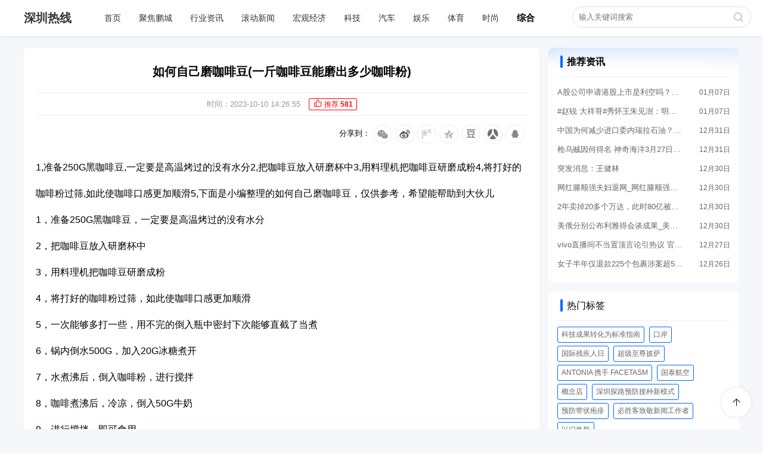

--- FILE ---
content_type: text/html; charset=utf-8
request_url: http://www.lccu.cn/article/1850.html
body_size: 5161
content:
<!doctype html>
<html lang="zh-cn">
<head>
<meta charset="utf-8">
<title>如何自己磨咖啡豆(一斤咖啡豆能磨出多少咖啡粉) - 深圳热线</title>
<meta name="description" content="1,准备250G黑咖啡豆,一定要是高温烤过的没有水分2,把咖啡豆放入研磨杯中3,用料理机把咖啡豆研磨成粉4,将打好的咖啡粉过筛,如此使咖啡口感更加顺滑5,下面是小编整理的如何自己磨咖啡豆，仅供参考，希望能帮助到大伙儿1，准备250G黑咖啡豆" />
<meta name="keywords" content="如何自己磨咖啡豆(一斤咖啡豆能磨出多少咖啡粉)" />
<meta http-equiv="X-UA-Compatible" content="IE=Edge,chrome=1" />
<meta name="renderer" content="webkit" />
<meta name="viewport" content="width=device-width, initial-scale=1, maximum-scale=1, user-scalable=no, viewport-fit=cover">

<meta property="og:type" content="article"/>
<meta property="og:image" content="http://www.lccu.cn/uploads/images/default/default.png"/>
<meta property="og:release_date" content="2023-10-10 14:26:55"/>
<meta property="og:title" content="如何自己磨咖啡豆(一斤咖啡豆能磨出多少咖啡粉)"/>
<meta property="og:description" content="1,准备250G黑咖啡豆,一定要是高温烤过的没有水分2,把咖啡豆放入研磨杯中3,用料理机把咖啡豆研磨成粉4,将打好的咖啡粉过筛,如此使咖啡口感更加顺滑5,下面是小编整理的如何自己磨咖啡豆，仅供参考，希望能帮助到大伙儿1，准备250G黑咖啡豆"/>

<link rel="stylesheet" href="/public/home/css/common.css?t=1.2.5" />
<link rel="stylesheet" href="https://at.alicdn.com/t/font_3328156_b81cz07xlb.css" />
<link rel="shortcut icon" href="/public/home/images/favicon.ico" />
<script src="/public/home/js/jquery.min.js"></script>
<script src="/public/home/js/common.js"></script>
<script type="text/javascript">
 var think   = '/index.php/home';
 var cmsurl  = {online:'http://www.lccu.cn/record.html'};
 var img     = '/public/home/images';
 var pic     = '/uploads/images/';
</script>

</head>
<body>
<header class="ui-header">
    <div class="ui-header-main">
        <div class="ui-header-logo">
            <a href="http://www.lccu.cn/index.html">深圳热线</a>
        </div>
        <nav class="ui-nav">
            <li><a href="http://www.lccu.cn/index.html" >首页</a></li>
                            <li><a href="http://www.lccu.cn/news/focus.html" >聚焦鹏城</a></li>
                            <li><a href="http://www.lccu.cn/news/hangyezixun.html" >行业资讯</a></li>
                            <li><a href="http://www.lccu.cn/news/roll.html" >滚动新闻</a></li>
                            <li><a href="http://www.lccu.cn/news/hongguan.html" >宏观经济</a></li>
                            <li><a href="http://www.lccu.cn/news/keji.html" >科技</a></li>
                            <li><a href="http://www.lccu.cn/news/qiche.html" >汽车</a></li>
                            <li><a href="http://www.lccu.cn/news/ent.html" >娱乐</a></li>
                            <li><a href="http://www.lccu.cn/news/sports.html" >体育</a></li>
                            <li><a href="http://www.lccu.cn/news/fashion.html" >时尚</a></li>
                            <li><a href="http://www.lccu.cn/news/zonghe.html" class="active">综合</a></li>
                    </nav>
        <div class="ui-search">
            <input type="text" name="kwd" class="ui-kwd" placeholder="输入关键词搜索" />
        </div>
    </div>
</header>
<div style="height: 60px;"></div>

    <div class="ui-article">
       <div class="ui-content">
            <div class="ui-content-main">
                <div class="ui-com-tips"></div>

                <h2>如何自己磨咖啡豆(一斤咖啡豆能磨出多少咖啡粉)</h2>
                <div class="ui-art-tags">
                      <span>时间：2023-10-10 14:26:55</span> 

                    <span class="ui-hot-data"><i class="iconfont icon-good"></i> 推荐 <b>581</b></span>

                </div>
                                <div class="article-share">
                    <a href="http://connect.qq.com/widget/shareqq/index.html?url=http://www.lccu.cn/article/1850.html&title=如何自己磨咖啡豆(一斤咖啡豆能磨出多少咖啡粉)http://www.lccu.cn/article/1850.html&summary=1,准备250G黑咖啡豆,一定要是高温烤过的没有水分2,把咖啡豆放入研磨杯中3,用料理机把咖啡豆研磨成粉4,将打好的咖啡粉过筛,如此使咖啡口感更加顺滑5,下面是小编整理的如何自己磨咖啡豆，仅供参考，希望能帮助到大伙儿1，准备250G黑咖啡豆&site=baidu&pics=http://www.lccu.cn/uploads/images/default/default.png" target="_blank" title="分享到QQ好友">
                     <div class="share-icon"><img src="/public/home/images/icon/qq.png" title="分享到QQ好友" alt="分享到QQ好友"></div>
                    </a>
                    <a href="http://widget.renren.com/dialog/share?resourceUrl=http://www.lccu.cn/article/1850.html&utm_medium=renren&title=如何自己磨咖啡豆(一斤咖啡豆能磨出多少咖啡粉)&pic=http://www.lccu.cn/uploads/images/default/default.png&srcUrl=http://www.lccu.cn/article/1850.html" target="_blank" title="分享到人人网">
                     <div class="share-icon"><img src="/public/home/images/icon/renren.png" title="分享到人人网" alt="分享到人人网"></div>
                    </a>
                    <a href="https://www.douban.com/share/service?name=如何自己磨咖啡豆(一斤咖啡豆能磨出多少咖啡粉)&href=http://www.lccu.cn/article/1850.html?utm_source=js-share&utm_medium=douban&image=http://www.lccu.cn/uploads/images/default/default.png&updated=&bm=&url=http://www.lccu.cn/article/1850.html?utm_source=js-share&utm_medium=douban&title=如何自己磨咖啡豆(一斤咖啡豆能磨出多少咖啡粉)&image=http://www.lccu.cn/uploads/images/default/default.png&comment=1,准备250G黑咖啡豆,一定要是高温烤过的没有水分2,把咖啡豆放入研磨杯中3,用料理机把咖啡豆研磨成粉4,将打好的咖啡粉过筛,如此使咖啡口感更加顺滑5,下面是小编整理的如何自己磨咖啡豆，仅供参考，希望能帮助到大伙儿1，准备250G黑咖啡豆" target="_blank" title="分享到豆瓣网">
                     <div class="share-icon"><img src="/public/home/images/icon/dou.png" title="分享到豆瓣网"  alt="分享到豆瓣网"></div>
                    </a>
                
                    <a href="https://sns.qzone.qq.com/cgi-bin/qzshare/cgi_qzshare_onekey?url=http://www.lccu.cn/article/1850.html&title=&desc=1,准备250G黑咖啡豆,一定要是高温烤过的没有水分2,把咖啡豆放入研磨杯中3,用料理机把咖啡豆研磨成粉4,将打好的咖啡粉过筛,如此使咖啡口感更加顺滑5,下面是小编整理的如何自己磨咖啡豆，仅供参考，希望能帮助到大伙儿1，准备250G黑咖啡豆&summary=1,准备250G黑咖啡豆,一定要是高温烤过的没有水分2,把咖啡豆放入研磨杯中3,用料理机把咖啡豆研磨成粉4,将打好的咖啡粉过筛,如此使咖啡口感更加顺滑5,下面是小编整理的如何自己磨咖啡豆，仅供参考，希望能帮助到大伙儿1，准备250G黑咖啡豆http://www.lccu.cn/article/1850.html&site=UiiiUiii&pics=http://www.lccu.cn/uploads/images/default/default.png" target="_blank" title="分享到QQ空间">
                     <div class="share-icon"><img src="/public/home/images/icon/qqzone.png" title="分享到QQ空间"  alt="分享到QQ空间"></div>
                    </a>
                    <a href="javascript:void(0)" title="分享到腾讯微博">
                     <div class="share-icon"><img src="/public/home/images/icon/qqweibo.png" title="分享到腾讯微博"  alt="分享到腾讯微博"></div>
                    </a>
                    <a href="http://service.weibo.com/share/share.php?appkey=&uurl=http://www.lccu.cn/article/1850.html&title=1,准备250G黑咖啡豆,一定要是高温烤过的没有水分2,把咖啡豆放入研磨杯中3,用料理机把咖啡豆研磨成粉4,将打好的咖啡粉过筛,如此使咖啡口感更加顺滑5,下面是小编整理的如何自己磨咖啡豆，仅供参考，希望能帮助到大伙儿1，准备250G黑咖啡豆@深圳热线 原文学习戳→&content=utf-8&pic=http://www.lccu.cn/uploads/images/default/default.png" target="_blank" title="分享到新浪微博">
                     <div class="share-icon"><img src="/public/home/images/icon/weibo.png" title="分享到新浪微博"  alt="分享到新浪微博"></div>
                    </a>
                    <a href="http://www.lccu.cn/share/1850.html" class="weixinshare" title="分享到微信">
                     <div class="share-icon"><img src="/public/home/images/icon/weixin.png" title="分享到微信"  alt="分享到微信"></div>
                    </a>
                    <div class="share-iconfont">分享到：</div>   
                </div> 


                
                <div class="ui-cont">
                    <p>1,准备250G黑咖啡豆,一定要是高温烤过的没有水分2,把咖啡豆放入研磨杯中3,用料理机把咖啡豆研磨成粉4,将打好的咖啡粉过筛,如此使咖啡口感更加顺滑5,下面是小编整理的如何自己磨咖啡豆，仅供参考，希望能帮助到大伙儿</p><p>1，准备250G黑咖啡豆，一定要是高温烤过的没有水分</p><p>2，把咖啡豆放入研磨杯中</p><p>3，用料理机把咖啡豆研磨成粉</p><p>4，将打好的咖啡粉过筛，如此使咖啡口感更加顺滑</p><p>5，一次能够多打一些，用不完的倒入瓶中密封下次能够直截了当煮</p><p>6，锅内倒水500G，加入20G冰糖煮开</p><p>7，水煮沸后，倒入咖啡粉，进行搅拌</p><p>8，咖啡煮沸后，冷凉，倒入50G牛奶</p><p>9，进行搅拌，即可食用</p><h2>一斤咖啡豆能磨出多少咖啡粉</h2><p>咖啡标准是以磅计算(453)克,很少以斤或公斤计算,假如是商业用半自动咖啡机,能够煮出45杯左右,因为一杯咖啡的量约十克,多数咖啡店基本上用这份量去煮,假如是虹吸壶标准匙大约在33-35杯,看个人喝的浓度。</p><p>来源：美欧网</p>                </div>
            </div>

            <div class="article-pager">
                <ul>
                    <li class="article-top"><a href="http://www.lccu.cn/article/1851.html"><span class="iconfont icon-arrow-left-bold"></span> 上一篇</a></li>
                    <li class="article-back"><a href="http://www.lccu.cn/news/index.html"><span class="iconfont icon-menu"></span> 返回列表</a></li>
                    <li class="article-next"><a href="http://www.lccu.cn/article/1849.html">下一篇 <span class="iconfont icon-arrow-right-bold"></span></a></li>
                </ul>
            </div>
       </div>
       
       <div class="ui-right">
            
                        <div class="ui-hotnews" style="margin-bottom: 15px;">
                <h4><i></i> 推荐资讯 </h4>
                <ul class="ui-news">
                                            <li><a href="http://www.lccu.cn/article/59267.html" title="A股公司申请港股上市是利空吗？深度解析双重上市的利弊博弈">A股公司申请港股上市是利空吗？深度解析双重上市的利弊博弈</a> <i>01月07日</i></li>
                                            <li><a href="http://www.lccu.cn/article/59266.html" title="#赵锐 大祥哥#秀怀王朱见澍：明代唯一死后回北京安葬的亲王，女儿待遇堪比公主">#赵锐 大祥哥#秀怀王朱见澍：明代唯一死后回北京安葬的亲王，女儿待遇堪比公主</a> <i>01月07日</i></li>
                                            <li><a href="http://www.lccu.cn/article/59051.html" title="中国为何减少进口委内瑞拉石油？多重因素解析">中国为何减少进口委内瑞拉石油？多重因素解析</a> <i>12月31日</i></li>
                                            <li><a href="http://www.lccu.cn/article/59050.html" title="枪乌贼因何得名 神奇海洋3月27日答案最新">枪乌贼因何得名 神奇海洋3月27日答案最新</a> <i>12月31日</i></li>
                                            <li><a href="http://www.lccu.cn/article/59009.html" title="突发消息：王健林">突发消息：王健林</a> <i>12月30日</i></li>
                                            <li><a href="http://www.lccu.cn/article/59008.html" title="网红滕顺强夫妇退网_网红滕顺强坚称自己没有菜花，长春某商场将其玩过的设备消毒拆除">网红滕顺强夫妇退网_网红滕顺强坚称自己没有菜花，长春某商场将其玩过的设备消毒拆除</a> <i>12月30日</i></li>
                                            <li><a href="http://www.lccu.cn/article/59007.html" title="2年卖掉20多个万达，此时80亿被冻结，王健林还握有一张底牌">2年卖掉20多个万达，此时80亿被冻结，王健林还握有一张底牌</a> <i>12月30日</i></li>
                                            <li><a href="http://www.lccu.cn/article/59006.html" title="美俄分别公布利雅得会谈成果_美俄分别公布利雅得会谈成果">美俄分别公布利雅得会谈成果_美俄分别公布利雅得会谈成果</a> <i>12月30日</i></li>
                                            <li><a href="http://www.lccu.cn/article/58902.html" title="vivo直播间不当置顶言论引热议 官方回应来了">vivo直播间不当置顶言论引热议 官方回应来了</a> <i>12月27日</i></li>
                                            <li><a href="http://www.lccu.cn/article/58862.html" title="女子半年仅退款225个包裹涉案超5万 已被刑事立案">女子半年仅退款225个包裹涉案超5万 已被刑事立案</a> <i>12月26日</i></li>
                                    </ul>
            </div>
                        <div class="ui-tags" style="margin-top: 0;">
                <h4><i></i> 热门标签 </h4>
                <ul class="ui-tags-ul">
                                            <li><a href="http://www.lccu.cn/news/index.html?tags=科技成果转化为标准指南">科技成果转化为标准指南</a></li> 
                                            <li><a href="http://www.lccu.cn/news/index.html?tags= 口岸"> 口岸</a></li> 
                                            <li><a href="http://www.lccu.cn/news/index.html?tags=国际残疾人日">国际残疾人日</a></li> 
                                            <li><a href="http://www.lccu.cn/news/index.html?tags=超级至尊披萨">超级至尊披萨</a></li> 
                                            <li><a href="http://www.lccu.cn/news/index.html?tags=ANTONIA 携手 FACETASM">ANTONIA 携手 FACETASM</a></li> 
                                            <li><a href="http://www.lccu.cn/news/index.html?tags=国泰航空">国泰航空</a></li> 
                                            <li><a href="http://www.lccu.cn/news/index.html?tags=概念店">概念店</a></li> 
                                            <li><a href="http://www.lccu.cn/news/index.html?tags=深圳探路预防接种新模式">深圳探路预防接种新模式</a></li> 
                                            <li><a href="http://www.lccu.cn/news/index.html?tags=预防带状疱疹">预防带状疱疹</a></li> 
                                            <li><a href="http://www.lccu.cn/news/index.html?tags=必胜客致敬新闻工作者">必胜客致敬新闻工作者</a></li> 
                                            <li><a href="http://www.lccu.cn/news/index.html?tags=以旧换新">以旧换新</a></li> 
                                            <li><a href="http://www.lccu.cn/news/index.html?tags=京东携尤尼克斯举办羽毛球少年公开赛">京东携尤尼克斯举办羽毛球少年公开赛</a></li> 
                                            <li><a href="http://www.lccu.cn/news/index.html?tags=首个国产IL-23p19抑制剂深圳首方落地">首个国产IL-23p19抑制剂深圳首方落地</a></li> 
                                            <li><a href="http://www.lccu.cn/news/index.html?tags=游园会">游园会</a></li> 
                                            <li><a href="http://www.lccu.cn/news/index.html?tags=深圳以旧换新补贴政策">深圳以旧换新补贴政策</a></li> 
                                    </ul>
            </div>

            
       </div>
    </div>
    <script>
        $('.ui-hot-data').click(function(){
            var $this = $(this);
            $.post('http://www.lccu.cn/remarticle.html',{id:'1850'},function(res){
                if ( res.success == 1 ) {
                    var hit = parseInt($this.find('b').text()) + 1;
                    $this .find('b').text(hit);
                } else {
                    $('.ui-com-tips').text(res.msg).fadeIn(50);
                    setTimeout(function(){
                        $('.ui-com-tips').fadeOut(50);
                    },2000);
                }
            },'json');
        });
    </script>

<div class="ui-links">
    <h4><i></i> 合作媒体</h4>
    <ul class="ui-links-ul">
                    <li><a href="https://www.ygacity.com/" target="_blank">粤港澳都市网</a></li>
                    <li><a href="http://www.szhk.com/" target="_blank">深港在线</a></li>
                    <li><a href="http://liyuandengshi.com/" target="_blank">科颜网</a></li>
            </ul>
</div>

<footer class="ui-footer">
    <div class="ui-fooer-main">
        <div class="ui-footer-share">
            <a href="javascript:void(0)" class="ui-icon"><i class="iconfont icon-phone"></i>
                <div class="ui-fix-weixin"><img src="/public/home/images/qrcode.png" /></div>
            </a>
            <a href="javascript:void(0)" class="ui-icon"><i class="iconfont icon-weixin"></i>
                <div class="ui-fix-weixin"><img src="/uploads/images/default/default.png" /></div>
            </a>
            <a href="" target="_blank" class="ui-icon"><i class="iconfont icon-weibo"></i></a>
        </div>
        <div class="ui-footer-right">
            <nav class="ui-footer-nav">
                <li><a href="http://www.lccu.cn/index.html">首页</a></li>
                                    <li><a href="http://www.lccu.cn/about/1.html">关于我们</a></li>
                                    <li><a href="http://www.lccu.cn/about/2.html">联系我们</a></li>
                                    <li><a href="http://www.lccu.cn/about/3.html">商务合作</a></li>
                                <li><a href="http://www.lccu.cn/sitemap.xml">网站地图</a></li>
            </nav>
            <div class="ui-copyright"> © 2022 - 2026 深圳热线 | <a href="https://beian.miit.gov.cn/" target="_blank">粤ICP备2022043956号</a></div>
        </div>
    </div>
</footer>

<div class="bh-fixtop">
    <span class="iconfont icon-direction-up"></span>
</div>

<script>
   document.onkeydown = function(e) {
      var theEvent = e || window.event;
      var code = theEvent.keyCode || theEvent.which|| theEvent.charCode;
      if (code == 13) {
          if ( $.trim($('.ui-kwd').val()) !='' ) {
              window.location.href = 'http://www.lccu.cn/news/index.html?kwd='+$('.ui-kwd').val();
          }
      }
   }
</script>
<script>
var _hmt = _hmt || [];
(function() {
  var hm = document.createElement("script");
  hm.src = "https://hm.baidu.com/hm.js?2d14869f47c16d1ac32ddbb57391c0a1";
  var s = document.getElementsByTagName("script")[0]; 
  s.parentNode.insertBefore(hm, s);
})();
</script></body>
</html>

--- FILE ---
content_type: text/css
request_url: http://www.lccu.cn/public/home/css/common.css?t=1.2.5
body_size: 4992
content:
@charset "utf-8";
body,div,li,ul,ol,dl,dd,dt,span,b,strong,p,h1,h2,h3,h4,h5,input{margin:0;padding:0;}
ul,li,dl,dt,dd,ol{list-style:none;list-style-type:none;}
a img,a,a:hover,a:active,a:visited{border:none;text-decoration:none; outline:none;}
body{font-size:12px;}
input,body{ font-family:"PingFang SC", "Microsoft YaHei","Helvetica Neue",Helvetica,"Hiragino Sans GB",Arial,sans-serif;}
body{ background-color: #f5f7fa;}

::selection{background:#06f;color:#fff;}
::-moz-selection{background:#06f;color:#fff;}

::-webkit-input-placeholder{text-overflow:ellipsis}
::-webkit-scrollbar{width:8px;height:8px;overflow:auto}
::-webkit-scrollbar-thumb{background-color:#e6e6e6;min-height:25px;min-width:25px;border:1px solid #e0e0e0}
::-webkit-scrollbar-track{background-color:#f7f7f7;border:1px solid #efefef}

.pagination{ width:auto; height:auto; overflow:hidden; clear:both; text-align:center;  margin:20px auto 20px auto;}
.pagination li{ min-width:32px; height:32px;text-align:center; display:inline-block; line-height:32px; margin-right:4px;border:solid 1px #d9d9d9; border-radius:4px;}
.pagination li:first-child a,.pagination li:last-child a{box-sizing: border-box;padding: 0 10px;}
.pagination li a{ width:100%; height:32px; text-align:center; line-height:32px; display:block; font-size:14px; color:#666; box-sizing: border-box; }
.pagination li:hover,.pagination li.active{ background:#38a0f4; color:#fff; border:solid 1px #38a0f4; }
.pagination li:hover a{ color: #fff;}


.ui-header-logo{ height: 60px; line-height: 60px; padding: 0 20px; font-size: 20px; font-weight: bold; cursor: pointer; display: inline-block; float: left; margin-right: 20px; margin-left: 20px;}
.ui-header-logo a{ color: #333;}
.ui-header{ height: 60px; width: 100%;  min-width: 1200px;overflow: hidden; box-sizing: border-box; background-color: #fff;box-shadow: rgba(0,0,0,8%) 0px 0px 10px 0; position: fixed; top: 0; left: 0; z-index: 60;}
.ui-header-main{ min-width: 1200px; height: 60px; margin: 0 auto; box-sizing: border-box;}
.ui-nav{ width:auto; height: 60px; float: left;}
.ui-nav li{ float: left;}
.ui-nav li a{ padding: 0 15px; height: 60px; display: block; line-height: 60px; box-sizing: border-box; font-size: 14px; color: #333; }
.ui-nav li a.active{ font-weight: bold; font-size: 15px; color: #000;}

.ui-search{ float: right; width: 300px; height: 60px; overflow: hidden; box-sizing: border-box; margin-right: 20px;}
.ui-search input{ width: 100%; height: 35px; line-height: 35px; font-size: 13px; color: #666; border:solid 1px #ddd; border-radius: 20px; outline:none; padding: 0 10px; box-sizing: border-box; margin-top: 11px; background: url('../images/search.png') no-repeat 270px center; background-size: 16px;}


.ui-main{ width: 1200px; height:auto; border-radius: 4px; margin: 20px auto 0 auto; box-sizing: border-box; overflow: hidden;}

.ui-left{ width: 865px; height: auto; float: left; overflow: hidden; box-sizing: border-box;}
.ui-right{ float:right; width: 320px; box-sizing: border-box; overflow:hidden;}

.ui-banner{ width: 100%; height: 300px; background-color: #fff; border-radius: 8px; overflow: hidden; box-sizing: border-box; position: relative;}



.ui-hotnews{  width: 320px; height:auto; border-radius: 8px; box-sizing: border-box; padding: 0px 15px 15px 15px; overflow: hidden; background: #fff url(../images/top-bg.png) no-repeat top center;}
.ui-hotnews h4{ font-size: 16px; font-weight: normal; height: 48px; line-height: 48px; border-bottom: solid 1px #efefef; font-weight: bold;}
.ui-hotnews h4 i{ width: 4px; height: 21px; background-color: #06f; display: inline-block; margin: 5px 3px 0 5px; position: relative; top: 5px; border-radius: 3px;}
.ui-hotnews h4 a{ float:right; font-size: 13px; color:rgb(179, 179, 179); margin-right: 5px;position: relative; top: 4px; font-weight: normal;}

.ui-news{ width: 100%; height: auto; box-sizing: border-box; overflow: hidden; margin-top: 10px; box-sizing: 0 0 8px 0 #e6e9f0;}
.ui-news li{ width: 100%; display: flex; height: 32px; line-height: 32px; overflow: hidden;}
.ui-news li a{ flex: 1;overflow: hidden;text-overflow:ellipsis;white-space: nowrap; color: #666; font-size: 13px;}
.ui-news li i{ width: 80px; text-align: right; font-style: normal;color: #666;}
.ui-news li a:hover{ color: #f00; text-decoration: underline;}
.ui-news li a span{ width: 18px; height: 18px; line-height: 18px; text-align: center; display: inline-block; font-weight: bold; color: #fff; margin-right: 5px; position: relative; top: 1px;background-color: #bbb; border-radius: 4px;}
.ui-news li:nth-child(1) a span{ background-color: #f00;}
.ui-news li:nth-child(2) a span{ background-color: #fe3030;}
.ui-news li:nth-child(3) a span{ background-color: #fc5e5e;}

.ui-tags{  width: 320px; height:auto; border-radius: 8px; box-sizing: border-box; padding: 0px 15px 15px 15px; overflow: hidden; background: #fff; margin: 15px auto;}
.ui-tags h4{ font-size: 16px; font-weight: normal; height: 48px; line-height: 48px; border-bottom: solid 1px #efefef;}
.ui-tags h4 i{ width: 4px; height: 21px; background-color: #06f; display: inline-block; margin: 5px 3px 0 5px; position: relative; top: 5px; border-radius: 3px;}
.ui-tags h4 a{ float:right; font-size: 13px; color:rgb(179, 179, 179); margin-right: 5px;position: relative; top: 4px;}

.ui-tags-ul{ width: 100%; height: auto; box-sizing: border-box; overflow: hidden; margin: 10px auto 0 auto;}
.ui-tags-ul li{ display: inline-block; border-radius: 3px; border:solid 1px #06f; padding: 4px 6px; margin: 0 5px 5px 0;}
.ui-tags-ul li a{ color: #666;}

.ui-adv{ width: 100%; height: auto; overflow:hidden; box-sizing: border-box; overflow: hidden; margin-bottom: 15px;}
.ui-adv img{ width: 100%; margin: 0 auto; padding: 0; border-radius: 8px;}


.ui-footer{ height: 120px; background-color: #fff; width: 100%; min-width: 1200px;}
.ui-fooer-main{ width: 1200px; height: 120px; margin: 0 auto;}

.ui-footer-right{ width: 600px; height: 120px; float: right; overflow: hidden; box-sizing: border-box;}
.ui-footer-nav{ width: 100%; overflow: hidden; height: 35px; line-height: 35px; font-size: 13px; text-align: right; margin-top: 30px;}
.ui-footer-nav li{ display: inline-block; margin: 0 0 0 20px;}
.ui-copyright{ height: 30px; color: #8e8787; text-align: right; clear: both;}
.ui-copyright a{ color:#8e8787;}
.ui-footer-nav li a{ color:#292525;}

.ui-footer-share{ width: 600px; float: left; height: auto; display: block; box-sizing: border-box; margin-top: 35px;}
.ui-footer-share .ui-icon{ width: 40px; height: 40px; border: solid 1px #333; color: #333; border-radius: 50%; display: inline-block; line-height: 40px; text-align: center; cursor: pointer; margin: 0 8px 0 0; position: relative;}
.ui-footer-share .ui-icon i{ font-size: 18px;}
.ui-footer-share .ui-fix-weixin{ width: 95px; height: 95px; border: solid 1px #333; position: absolute; left: -28px; bottom: 48px; z-index: 999; background-color: #fff; border-radius: 8px; box-sizing: border-box; overflow: hidden; display: none;}
.ui-footer-share .ui-fix-weixin img{ width: 90px; height: 90px; display: block; margin: 1px auto;}

.ui-footer-share .ui-icon:hover .ui-fix-weixin{ display: block;}

.ui-links{height: 120px; background-color: #fff; overflow: hidden;width: 1200px; margin: 0px auto 20px auto; padding: 10px; box-sizing: border-box; border-radius: 8px;}
.ui-links h4{ font-size: 16px; font-weight: normal; height: 48px; line-height: 48px; border-bottom: solid 1px #efefef;}
.ui-links h4 i{ width: 4px; height: 21px; background-color: #06f; display: inline-block; margin: 5px 3px 0 5px; position: relative; top: 5px; border-radius: 3px;}
.ui-links-ul{ width: 100%; height: auto; overflow:hidden; margin: 10px auto;}
.ui-links-ul li{ display: inline-block; margin: 0 5px; height: 35px; line-height: 35px;}
.ui-links-ul li a{ font-size: 14px; color: #666;}
.ui-links-ul li a:hover{ color: #f00; text-decoration: underline;}

.ui-list-div{ height: auto; background-color: #fff; width: 100%; box-sizing: border-box; margin: 15px auto; border-radius: 8px; padding: 0px 15px 15px 15px; }
.ui-list-div h4{ font-size: 16px; font-weight: normal; height: 48px; line-height: 48px; border-bottom: solid 1px #efefef; font-weight: bold;}
.ui-list-div h4 i{ width: 4px; height: 21px; background-color: #06f; display: inline-block; margin: 5px 3px 0 5px; position: relative; top: 5px; border-radius: 3px;}
.ui-list-div h4 a{ float:right; font-size: 13px; color:rgb(179, 179, 179); margin-right: 5px;position: relative; top: 4px; font-weight: normal;}

.ui-hot{ width: 20px; height: 20px; line-height: 20px; font-size: 12px; background-color: #f00; color: #fff; display:inline-block; margin-left: 5px; position: relative; top: -3px; border-radius: 4px; text-align: center;}
.ui-top{ width: 20px; height: 20px; line-height: 20px; font-size: 12px; background-color: #52c41a; color: #fff; display:inline-block; margin-left: 5px; position: relative; top: -3px; border-radius: 4px; text-align: center;}

.ui-n-news{ width: 1200px; height: auto; margin: 20px auto; box-sizing: border-box; overflow: hidden;}

.ui-news-right{ width: 320px; height: auto; overflow: hidden; float:right; box-sizing: border-box;}
.ui-news-left{ width: 865px; float: left; box-sizing: border-box;overflow: hidden; padding: 20px; background-color: #fff; border-radius: 8px;}

.ui-news-ul dl{ border-bottom:dotted 1px #efefef; padding: 8px; box-sizing: border-box; overflow: hidden;}
.ui-news-ul dl dt{ font-size: 16px; height: 38px; line-height: 38px; color: #333;overflow: hidden;text-overflow:ellipsis;white-space: nowrap;}
.ui-news-ul dl dt a{ color: #333;}
.ui-news-ul dl dt a:hover{ color: #f00; text-decoration: underline;}
.ui-news-ul .ui-news-intro{ height: 60px; line-height: 30px; font-size: 13px; color: #999; margin-bottom: 5px; display: -webkit-box;-webkit-box-orient: vertical;-webkit-line-clamp: 2;overflow: hidden;}
.ui-news-ul dl dd{ height: 28px; line-height: 28px;}
.ui-news-ul dl dd span.ui-new-date{ float:right; color: #666;}
.ui-news-ul dl dd span.ui-new-date i{ color: #999;}
.ui-news-ul dl dd span.ui-new-tag{ float:left; color: #666;}

.ui-news-ul dl dd span.ui-new-tag a{ display: inline-block; padding: 4px 6px; border: solid 1px #efefef; border-radius: 4px; line-height: 16px; margin-right: 4px; color: #999;}
.ui-news-ul dl dd span.ui-new-tag a:hover{ background-color: #efefef; color: #333;}
.ui-news-ul dl dd span.ui-new-tag a i{ font-size: 12px;}

.ui-news-ul dl:last-child{ border:none !important;}

.ui-news-pic{ width: 120px; height: 80px; background-color: #efefef; float: left; overflow: hidden; margin-top: 10px; cursor: pointer;max-height: 80px; float: left; border-radius: 4px; margin-right: 10px;}
.ui-news-pic img{ width: 120px; height: 80px;}
.ui-news-cont{ float: left; width: calc(100% - 130px); height: 135px; overflow: hidden;}


.ui-article{ width: 1200px; margin: 20px auto 5px auto; height: auto; box-sizing: border-box; overflow: hidden;}
.ui-content{ width: 865px; float: left; box-sizing: border-box;overflow: hidden;}

.ui-content-main{ width: 100%; height: auto; background-color: #fff; box-sizing: border-box; overflow: hidden; padding: 20px;border-radius: 8px; }
.ui-content h2{ line-height: 40px; font-size: 20px; text-align: center;}
.ui-art-tags{ text-align: center; line-height: 35px; font-size: 13px; color: #999; border-top: solid 1px #efefef; border-bottom: solid 1px #efefef; margin: 15px auto;}
.ui-art-tags span{ margin: 0 5px;}
.ui-cont{ line-height: 280%; font-size: 16px; font-family:"PingFang SC", "Microsoft YaHei","Helvetica Neue",Helvetica,"Hiragino Sans GB",Arial,sans-serif !important;}
.ui-cont p,.ui-cont div{font-family:"PingFang SC", "Microsoft YaHei","Helvetica Neue",Helvetica,"Hiragino Sans GB",Arial,sans-serif !important;line-height: 280%; font-size: 16px;}
.ui-cont img{  max-width: 800px;}
.ui-right{ width: 320px; float: right;}

.article-pager{ width:100%; height:38px; margin:15px auto 15px auto; clear:both; text-align:center;}
.article-pager li{ width:128px; height:38px; border:solid 1px #efefef; text-align:center; display:inline-block; line-height:38px; box-sizing:border-box; border-radius:4px; background:#fff; margin-right:7px;}
.article-pager li a{ width:100%; height:38px; display:block; color:#333; font-size: 13px;}
.article-pager li a span{ font-size: 13px;}
.article-pager li:hover{  border:solid 1px #06f;}
.article-pager li:hover a{ color:#06f;}


.article-share{ height:40px; margin-bottom:10px; position:relative;}
.article-share div{ float:right;}
.article-share div.share-iconfont{ height:40px; line-height:30px; margin-right:5px; font-size: 13px;}
.article-share div.share-icon{ width:24px; height:24px; margin-right:5px; border-radius:50%; border:solid 1px #ececec; overflow:hidden; text-align:center; padding:3px;}
.article-share div.share-icon img{ height:18px; display:block; margin:3px auto;-webkit-filter: grayscale(1);filter:gray;filter: grayscale(1);}
.article-share div.share-icon:hover{ border:solid 1px #ddd;}
.article-share div.share-icon:hover img{-webkit-filter: grayscale(0);filter:none;filter: grayscale(0);}

.ui-article-tag{ margin:0px auto 0px auto; clear:both;}
.ui-article-tag span{ padding:4px 6px; border:solid 1px #efefef; margin:0 5px 0 0; border-radius:4px; color:#999;}
.ui-article-tag span a{ color: #999;}
.ui-article-tag span i{ font-size: 12px;}
.ui-article-tag span:hover{ background-color: #efefef; color: #999;}

.ui-news-navs{ height: 45px; border-bottom: solid 1px #efefef; overflow: hidden; box-sizing: border-box;}
.ui-news-navs li{ display: inline-block; height: 45px; line-height: 45px; margin: 0 15px 0 0; padding: 0 8px;}
.ui-news-navs li a{ font-size: 15px; color: #333;}
.ui-news-navs li a.active{ color: #06f; font-weight: bold; border-bottom: solid 2px #06f; height: 40px; line-height: 40px; display: inline-block; font-size: 16px;}

.ui-news-page{ height: auto; box-sizing: border-box; overflow: hidden;}

.ui-nodata{ text-align: center; padding: 20px; box-sizing: border-box; overflow: hidden;}
.ui-nodata img{ display:block; margin: 0 auto;}
.ui-nodata p{ font-size: 13px; color: #666; line-height: 38px;}

.ui-tags-main{ width: 1200px; height: auto; overflow: hidden; box-sizing: border-box; padding: 10px; background-color: #fff; margin: 15px auto; border-radius: 8px;}
.ui-tags-main h4{ font-size: 16px; font-weight: normal; height: 48px; line-height: 48px; border-bottom: solid 1px #efefef; font-weight: bold;}
.ui-tags-main h4 i{ width: 4px; height: 21px; background-color: #06f; display: inline-block; margin: 5px 3px 0 5px; position: relative; top: 5px; border-radius: 3px;}

.ui-about-main{ width: 1200px; height: auto; overflow: hidden; box-sizing: border-box; padding: 10px; background-color: #fff; margin: 15px auto; border-radius: 8px;}
.ui-about-main h4{ font-size: 16px; font-weight: normal; height: 48px; line-height: 48px; border-bottom: solid 1px #efefef; font-weight: bold;}
.ui-about-main h4 i{ width: 4px; height: 21px; background-color: #06f; display: inline-block; margin: 5px 3px 0 5px; position: relative; top: 5px; border-radius: 3px;}

.ui-hot-data{ padding: 2px 6px; border: solid 1px #f00; color: #f00; font-size: 12px; cursor: pointer; border-radius: 2px;}

@media screen and (max-width:767px){
    .ui-header{ height: 48px; line-height: 48px; min-width: 100%; overflow: hidden; box-sizing: border-box;}
    .ui-header-main{ height: 48px; line-height: 48px; min-width: 100%;}

    .ui-header-logo{ height: 48px; line-height: 48px; padding: 0 15px; font-size: 20px;  margin-right: 0px; margin-left: 0px;}
    .ui-header-logo a{ color: #333;}

    .ui-nav{ width:auto; height: 48px; float: left;}
    .ui-nav li{ float: left;}
    .ui-nav li a{ padding: 0 15px; height: 48px; display: block; line-height: 48px; box-sizing: border-box; font-size: 14px; color: #333; }
    .ui-nav li a.active{ font-weight: bold; font-size: 15px; color: #000;}


    .ui-article{ width: 100%; margin: 0px auto; height: auto; box-sizing: border-box; overflow: hidden; padding: 10px;}
    .ui-content{ width: 100%; box-sizing: border-box;overflow: hidden;}
    .ui-right,.ui-tags,.ui-hotnews,.ui-article-tag{ width: 100%; background: #fff;}
    .ui-cont p,.ui-cont div{font-size: 16px;}

    .article-pager li{ height:38px; border:solid 1px #efefef; text-align:center;  line-height:38px; box-sizing:border-box; border-radius:4px; background:#fff;  clear: both; width:calc((100% - 30px)/3);}
    .article-pager li:nth-child(3n){ margin: 0;}

    .ui-search{ clear: both; width: 100%; height: 35px; overflow: hidden; box-sizing: border-box; margin-right: 0; position: relative;}
    .ui-search input{ width: 100%; height: 35px; line-height: 35px; font-size: 13px; color: #666; border:solid .5px #ddd; border-radius: 20px; outline:none; padding: 0 10px; box-sizing: border-box; margin-top: 0px; background:none; background-size: 16px;}
    .ui-search img{ position: absolute; right: 10px; top: 7px; height: 20px;}


    .ui-n-news{ width: 100%; height: auto; margin: 0px auto; overflow: hidden; padding: 10px; box-sizing: border-box;}

    .ui-news-right{ width: 100%; height: auto; overflow: hidden; float:right; box-sizing: border-box;}
    .ui-news-left{ width: 100%; float: left; box-sizing: border-box;overflow: hidden; padding: 10px; background-color: #fff; border-radius: 8px; margin-bottom: 10px;}

    .ui-adv{ margin-bottom: 10px;}

    .pagination{ width:auto; height:auto; overflow:hidden; clear:both; text-align:center;  margin:10px auto;}
    .pagination li{ min-width:22px; height:22px;text-align:center; display:inline-block; line-height:22px; margin-right:4px;border:solid 1px #d9d9d9; border-radius:4px;}
    .pagination li:first-child a,.pagination li:last-child a{box-sizing: border-box;padding: 0 10px;}
    .pagination li a{ width:100%; height:22px; text-align:center; line-height:22px; display:block; font-size:14px; color:#666; box-sizing: border-box; }
    .pagination li:hover,.pagination li.active{ background:#38a0f4; color:#fff; border:solid 1px #38a0f4; }
    .pagination li:hover a{ color: #fff;}

    .ui-tags-main-m{ width: 100%; padding: 10px; box-sizing: border-box; overflow: hidden;}
    .ui-tags-main{ width: 100%; margin: 0;}

    .ui-article-tag{ height: 34px; text-align: center;}
    .ui-art-tags{ line-height: 30px;}
    .ui-cont img{  max-width: 100% !important; height: auto !important; border-radius: 3px;}

    .ui-news-navs{ height:auto; border-bottom:none;box-sizing: border-box; overflow-x: auto;}
    .ui-news-navs li{ display: inline-block; height: 35px; line-height: 35px; margin: 0 5px 5px 0; padding: 0 12px; border: solid 1px #efefef; border-radius: 3px;}
    .ui-news-navs li a{ font-size: 13px; color: #333;}
    .ui-news-navs li a.active{ color: #06f; font-weight: bold; border-bottom:none; height: 25px; line-height: 25px; display: inline-block; font-size: 14px;}

    .ui-main{ width: 100%; height: auto; padding: 10px; box-sizing: border-box; margin: 0;}
    .ui-left{ width: 100%; height: auto;}
    .ui-banner{ height: 140px; border-radius: 8px;}
    .ui-banner img{ height: 100%; border-radius: 8px; display: block; overflow: hidden;}

    .ui-tags{ margin: 10px auto;}

    .ui-footer-nav,.ui-copyright{ text-align: center; margin: 0;}
    .ui-footer-nav li{ margin: 0 4px 0 4px;}

    .ui-news-pic{ width: 80px; height: 60px; background-color: #efefef; float: left; overflow: hidden; margin-top: 5px; cursor: pointer;max-height: 60px; float: left; border-radius: 4px; margin-right: 10px;}
    .ui-news-pic img{ width: 80px; height: 60px;}
    .ui-news-cont{ float: left; width: calc(100% - 90px); min-height: 60px; height: auto; overflow: hidden; margin-bottom: 4px;}
    .ui-news-ul dl dt{ font-size: 14px; height: 28px; line-height: 28px;}
    .ui-news-ul dl{ padding-left: 0;}
    .ui-news-ul .ui-news-intro{ height: 40px; line-height: 20px; font-size: 12px; margin: 0; overflow: hidden; height: auto;}

    .ui-hot{ width: 16px; height: 16px; line-height: 16px; font-size: 10px; position: relative; top: 0px;}
    .ui-top{ width: 16px; height: 16px; line-height: 16px; font-size: 10px; position: relative; top: 0px;}
}

.ui-header-menu{ width: 24px; height:auto; float: right; margin-right: 12px; margin-top: 13px;}
.ui-header-menu i{ width: 100%; height: 3px; background-color: #666; display:block; margin: 3px auto; border-radius: 8px;}

.m-ui-nav{ width: 100%; height: auto; padding: 10px; box-sizing: border-box; background-color: #fff; position: fixed; top: 40px; z-index: 999; border-bottom: solid 1px #efefef; text-align: center; display: none;}
.m-ui-nav li{ width:calc((100%)/3 - 10px); height: 32px; line-height: 32px; float: left;text-align: center; border-radius: 4px; border:solid 1px #efefef; margin: 0 10px 10px 0 ;}
.m-ui-nav li:nth-child(3n){ margin-right: 0;}
.m-ui-nav li a{ font-size: 14px; color: #333;}

.bh-fixtop{ width: 50px; height: 50px; border-radius: 50%; line-height: 50px; text-align: center; background-color: #fff; box-shadow: 0 0 5px #ddd; position: fixed; bottom: 20px; right: 20px;cursor: pointer;}
.bh-fixtop span{ font-size: 16px; color: #000; }

.swiper-slide{ position: relative;}
.swiper-slide .ui-adv-title{ width: 100%; height: 35px; background-color: rgba(0,0,0,.5); color: #fff; position: absolute; left: 0; bottom: 0; line-height: 35px; box-sizing: border-box; padding: 0 10px; font-size: 13px;}


.ui-pictrue{ width: 100%; height: auto; box-sizing: border-box; padding: 10px 15px; background-color: #fff; margin: 15px auto; border-radius: 8px;}
.ui-pictrue h4{ font-size: 16px; font-weight: normal; height: 48px; line-height: 48px; border-bottom: solid 1px #efefef; font-weight: bold; margin-bottom: 10px;}
.ui-pictrue h4 i{ width: 4px; height: 21px; background-color: #06f; display: inline-block; margin: 5px 3px 0 5px; position: relative; top: 5px; border-radius: 3px;}
.ui-pictrue h4 a{ float:right; font-size: 13px; color:rgb(179, 179, 179); margin-right: 5px;position: relative; top: 4px; font-weight: normal;}

.ui-pictrue dl{ width: 100%; height: 85px; border-bottom: dotted 1px #ddd; box-sizing: border-box; overflow: hidden; margin: 5px auto;}
.ui-pictrue dl dt{ width: 75px; height: 75px; overflow: hidden; float: left; border-radius: 5px; margin-right: 10px;}
.ui-pictrue dl dt img{ width: 75px; height: 75px;}
.ui-pictrue dl dd.ui-pictrue-hn{ height: 30px; line-height: 30px; overflow: hidden; font-size: 14px;text-overflow:ellipsis;white-space: nowrap;}
.ui-pictrue dl dd.ui-pictrue-hn a{ color: #333;}
.ui-pictrue dl dd.ui-pictrue-hn a:hover{ color: #f00; text-decoration: underline;}
.ui-pictrue dl dd.ui-pictrue-intro{ height: 45px; line-height: 22px; display: -webkit-box;-webkit-box-orient: vertical;-webkit-line-clamp: 2;overflow: hidden; color: #666;}

.ui-com-tips{ background-color: #ff9900; color: #fff; width: 100%; font-size: 14px; height: 50px; line-height: 50px; text-align: center; position: fixed; left: 0; top: 0; z-index: 9999; display: none;}



--- FILE ---
content_type: text/css
request_url: https://at.alicdn.com/t/font_3328156_b81cz07xlb.css
body_size: 226
content:
@font-face {
  font-family: "iconfont"; /* Project id 3328156 */
  src: url('//at.alicdn.com/t/font_3328156_b81cz07xlb.woff2?t=1650079148708') format('woff2'),
       url('//at.alicdn.com/t/font_3328156_b81cz07xlb.woff?t=1650079148708') format('woff'),
       url('//at.alicdn.com/t/font_3328156_b81cz07xlb.ttf?t=1650079148708') format('truetype');
}

.iconfont {
  font-family: "iconfont" !important;
  font-size: 16px;
  font-style: normal;
  -webkit-font-smoothing: antialiased;
  -moz-osx-font-smoothing: grayscale;
}

.icon-direction-up:before {
  content: "\e674";
}

.icon-home:before {
  content: "\e675";
}

.icon-help:before {
  content: "\e679";
}

.icon-picture:before {
  content: "\e67c";
}

.icon-menu:before {
  content: "\e678";
}

.icon-arrow-left-bold:before {
  content: "\e685";
}

.icon-arrow-right-bold:before {
  content: "\e687";
}

.icon-tag:before {
  content: "\e7e4";
}

.icon-add-circle:before {
  content: "\e664";
}

.icon-browse:before {
  content: "\e666";
}

.icon-camera:before {
  content: "\e667";
}

.icon-chart-bar:before {
  content: "\e668";
}

.icon-attachment:before {
  content: "\e669";
}

.icon-calendar:before {
  content: "\e66a";
}

.icon-comment:before {
  content: "\e66b";
}

.icon-chart-pie:before {
  content: "\e66c";
}

.icon-data-view:before {
  content: "\e66d";
}

.icon-fabulous:before {
  content: "\e66f";
}

.icon-good:before {
  content: "\e673";
}

.icon-map:before {
  content: "\e677";
}

.icon-success:before {
  content: "\e67f";
}

.icon-smile:before {
  content: "\e67e";
}

.icon-survey:before {
  content: "\e680";
}

.icon-task:before {
  content: "\e681";
}

.icon-time:before {
  content: "\e682";
}

.icon-weibo:before {
  content: "\e600";
}

.icon-weixin:before {
  content: "\e637";
}

.icon-phone:before {
  content: "\e671";
}



--- FILE ---
content_type: application/javascript
request_url: http://www.lccu.cn/public/home/js/common.js
body_size: 189
content:
$(document).ready(function (e) {
   $.post(cmsurl.online, {}, function (res) {}, 'json');
   $(".bh-fixtop").click(function(e) {$("html,body,php").animate({scrollTop: 0}, 400);});
});
 